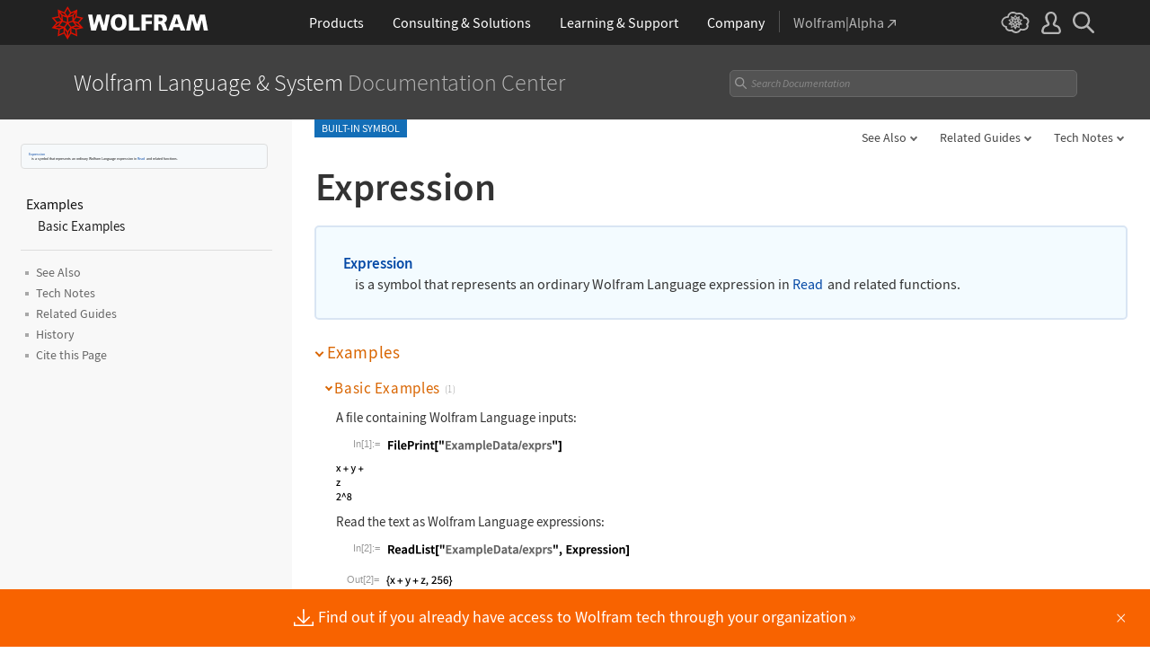

--- FILE ---
content_type: text/css
request_url: https://reference.wolfram.com/language-assets/css/tooltips.css
body_size: 5144
content:
/* ==========================================================================
   TOOLTIPS
   ========================================================================== */
.function-intro-tooltip { width: 300px; background: #f7f9fa; border: 1px solid #c7c7c7; border-radius: 5px; box-shadow: 0 0 5px #999; position: absolute; z-index: 10; top: -9px; right: -320px; padding: .2rem 0 .3rem; }
.function-intro-tooltip:after { content: ''; display: inline-block; border-top: 8px solid transparent; border-bottom: 8px solid transparent; border-right: 8px solid #f7f9fa; position: absolute; left: -8px; top: 12px; }
.function-intro-tooltip:before { content: ''; display: inline-block; border-top: 10px solid transparent; border-bottom: 10px solid transparent; border-right: 10px solid #c7c7c7; position: absolute; left: -10px; top: 10px; }
.function-intro-tooltip .IF .comma, #guide .function-intro-tooltip .MathTable .comma { margin: 0 3px 0 0px; } 
.function-intro-tooltip .openbracket {}
.function-intro-tooltip .copyText { display: none; }
.function-intro-tooltip .functionIntro { margin: 0; padding: .3rem .8rem !important; font-weight: 400; line-height: 1.2; border-bottom: 1px solid #e5e5e5; }
.function-intro-tooltip .functionIntro .code-description { margin: 0 0 0 1.07rem; white-space: nowrap; overflow: hidden; text-overflow: ellipsis; }
.function-intro-tooltip .functionIntro .code-description a { position: relative; z-index: 100; }
.function-intro-tooltip .functionIntro:last-of-type { border-bottom: 0; padding: .3rem .8rem .5rem .8rem; }
.function-intro-tooltip .code, .function-intro-tooltip .code * { font-size: .84rem !important; font-weight: 400; line-height: 1.2; white-space: normal; }
.function-intro-tooltip .code * { display: inline-block; }
.function-intro-tooltip .code.clipboard-inline:hover, .function-intro-tooltip .code.clipboard-inline:focus { background: transparent; border: 0; }
/*.function-intro-tooltip .code .clipboard-close { display: none; }*/
.function-intro-tooltip .code-description, .function-intro-tooltip .code-description * { font-size: .84rem !important; font-weight: 400; line-height: 1.2; }
.function-intro-tooltip .functionIntro p sub, .function-intro-tooltip .functionIntro p sub *, .function-intro-tooltip .functionIntro p sup, .function-intro-tooltip .functionIntro p sup * { font-size: .7rem !important; }

@media all and (max-width: 600px) {
    body#guide .function-intro-tooltip:after { border-right: 8px solid transparent; border-left: 8px solid transparent; border-bottom: 8px solid #f7f9fa; position: absolute; left: 12px; top: -16px; }
    body#guide .function-intro-tooltip:before { border-left: 10px solid transparent; border-right: 10px solid transparent; border-bottom: 10px solid #ddd; position: absolute; left: 10px; top: -20px; }
    body#guide .function-intro-tooltip { left: 0; top: 32px; }
}

/* guide */
#guide .tooltip-wrap .singleFunction { position: relative; display: inline-block; }
#guide .inlineFunctionList .IFSans, #guide .multiple .IFSans { position: relative; }
#guide .AlphabeticalListing .IFSans { position: relative; }
#guide .inlineFunctionList .function-intro-tooltip, #guide .multiple .function-intro-tooltip { right: auto; top: 32px; left: 0; }
#guide .inlineFunctionList .function-intro-tooltip:after, #guide .multiple .function-intro-tooltip:after { content: ''; display: inline-block; border-right: 8px solid transparent; border-left: 8px solid transparent; border-bottom: 8px solid #f7f9fa; position: absolute; left: 12px; top: -16px; right: auto; }
#guide .inlineFunctionList .function-intro-tooltip:before, #guide .multiple .function-intro-tooltip:before { content: ''; display: inline-block; border-left: 10px solid transparent; border-right: 10px solid transparent; border-bottom: 10px solid #c7c7c7; position: absolute; left: 10px; top: -20px; right: auto; }
#guide .expand { display: block; width: 100%; background: #f7f9fa; color: #0549a6; border: 0; border-radius: 0 0 5px 5px; position: relative; padding: .3rem .8rem; text-align: left; font-weight: 400; border-top: 1px solid #e5e5e5; font-size: .84rem; }
#guide .expand:after { content: ''; width: 5px; height: 5px; border-right: 1px solid #555; border-bottom: 1px solid #555; transform: rotate(45deg); display: inline-block; margin: 0 0 2px 5px; }
body#guide .function-intro-tooltip img { height: 1.8vh !important; width: auto; min-height: 12px; }
#guide .expand:hover { color: #0549a6; }
#guide .expand:hover:after { border-color: #0549a6; }
body#guide .align-right:after, body#guide .inlineFunctionList .align-right:after { border-right: 8px solid transparent; border-left: 8px solid transparent; border-bottom: 8px solid #f7f9fa; position: absolute; left: auto; right: 12px; top: -16px; }
body#guide .align-right:before, body#guide .inlineFunctionList .align-right:before { border-left: 10px solid transparent; border-right: 10px solid transparent; border-bottom: 10px solid #ddd; position: absolute; left: auto; right: 10px; top: -20px; }
body#guide .align-right, body#guide .inlineFunctionList .align-right { right: 0; top: 32px; left: auto; }
#guide .expanded:after { transform: rotate(-135deg); top: 6px; }
#guide .more-container { display: none; }
#guide .intro .IFSans { position: relative; }